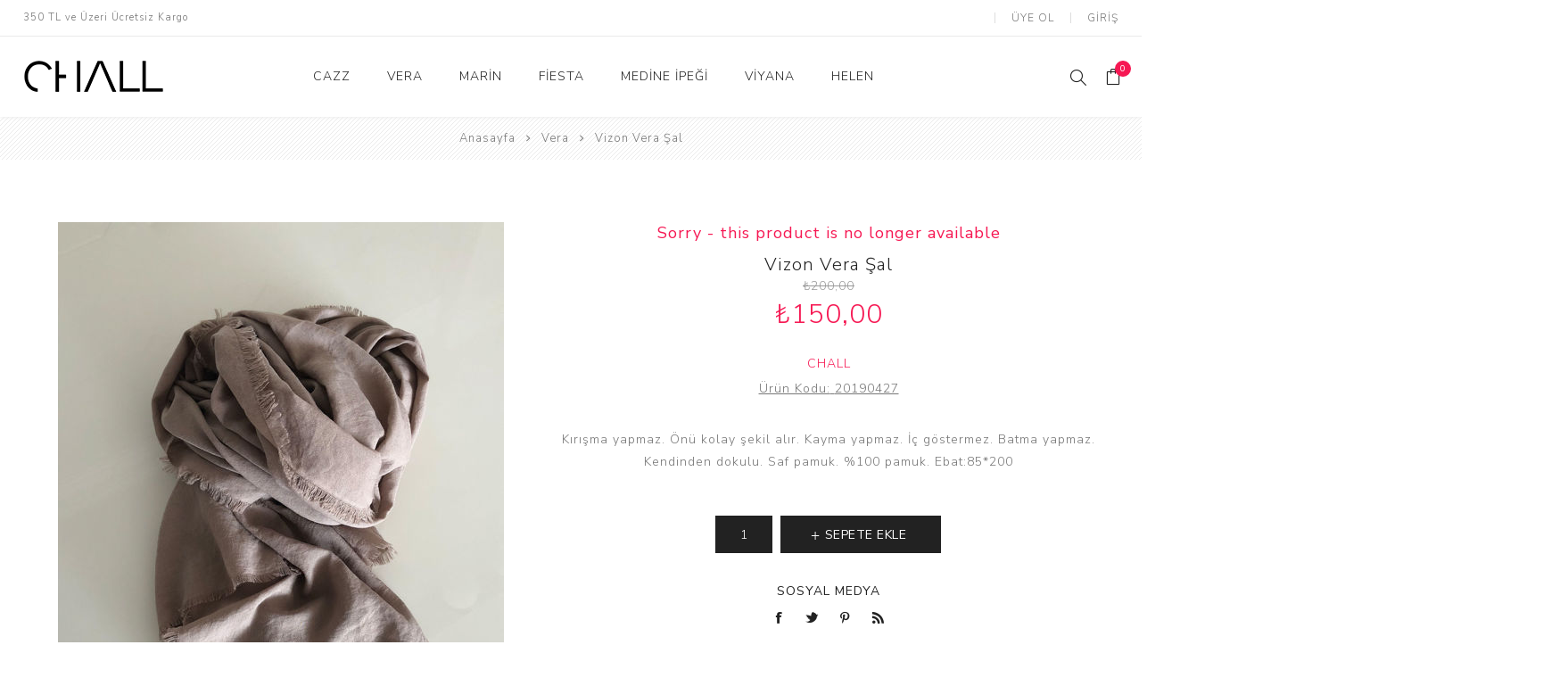

--- FILE ---
content_type: text/html; charset=utf-8
request_url: https://www.challstore.com/vizon-vera-%C5%9Fal
body_size: 14229
content:
<!DOCTYPE html>
<html lang="tr"  class="html-product-details-page">
<head>
    <title>Vizon Vera &#x15E;al - Chall Store</title>
    <meta http-equiv="Content-type" content="text/html;charset=UTF-8" />
    <meta name="description" content="Vizon Vera &#x15E;al modeli ile hem rahat hem &#x15F;&#x131;k g&#xF6;r&#xFC;n&#xFC;n. &#x15E;al modellerimiz %100 pamuk kuma&#x15F;&#x131; ile hem terletmez hem kolayca &#x15F;ekil al&#x131;r." />
    <meta name="keywords" content="" />
    <meta name="generator" content="nopCommerce" />
    <meta name="viewport" content="width=device-width, initial-scale=1.0, user-scalable=0, minimum-scale=1.0, maximum-scale=1.0" />
    <link href="https://fonts.googleapis.com/css?family=Nunito+Sans:300,400,800&amp;subset=latin-ext&display=swap" rel="stylesheet">
    <!-- Yandex.Metrika counter -->
<script type="text/javascript" >
   (function(m,e,t,r,i,k,a){m[i]=m[i]||function(){(m[i].a=m[i].a||[]).push(arguments)};
   m[i].l=1*new Date();k=e.createElement(t),a=e.getElementsByTagName(t)[0],k.async=1,k.src=r,a.parentNode.insertBefore(k,a)})
   (window, document, "script", "https://mc.yandex.ru/metrika/tag.js", "ym");

   ym(56001511, "init", {
        clickmap:true,
        trackLinks:true,
        accurateTrackBounce:true,
        webvisor:true
   });
</script>
<noscript><div><img src="https://mc.yandex.ru/watch/56001511" style="position:absolute; left:-9999px;" alt="" /></div></noscript>
<!-- /Yandex.Metrika counter -->

<meta name="google-site-verification" content="KJwDu7og0laC9RybwqVtuHYm82WBi78ow1Ib4Od9MoI" />
<meta property="og:type" content="product" />
<meta property="og:title" content="Vizon Vera &#x15E;al" />
<meta property="og:description" content="Vizon Vera &#x15E;al modeli ile hem rahat hem &#x15F;&#x131;k g&#xF6;r&#xFC;n&#xFC;n. &#x15E;al modellerimiz %100 pamuk kuma&#x15F;&#x131; ile hem terletmez hem kolayca &#x15F;ekil al&#x131;r." />
<meta property="og:image" content="https://www.challstore.com/images/thumbs/0000381_vizon-vera-sal_750.jpeg" />
<meta property="og:image:url" content="https://www.challstore.com/images/thumbs/0000381_vizon-vera-sal_750.jpeg" />
<meta property="og:url" content="https://www.challstore.com/vizon-vera-%C5%9Fal" />
<meta property="og:site_name" content="Chall Store" />
<meta property="twitter:card" content="summary" />
<meta property="twitter:site" content="Chall Store" />
<meta property="twitter:title" content="Vizon Vera &#x15E;al" />
<meta property="twitter:description" content="Vizon Vera &#x15E;al modeli ile hem rahat hem &#x15F;&#x131;k g&#xF6;r&#xFC;n&#xFC;n. &#x15E;al modellerimiz %100 pamuk kuma&#x15F;&#x131; ile hem terletmez hem kolayca &#x15F;ekil al&#x131;r." />
<meta property="twitter:image" content="https://www.challstore.com/images/thumbs/0000381_vizon-vera-sal_750.jpeg" />
<meta property="twitter:url" content="https://www.challstore.com/vizon-vera-%C5%9Fal" />

    

    <!-- Global site tag (gtag.js) - Google Analytics -->
<script async src="https://www.googletagmanager.com/gtag/js?id=UA-145874086-1"></script>
<script>
  window.dataLayer = window.dataLayer || [];
  function gtag(){dataLayer.push(arguments);}
  gtag('js', new Date());

  gtag('config', 'UA-145874086-1');
</script>
<!--Start of Tawk.to Script-->
<script type="text/javascript">
var Tawk_API=Tawk_API||{}, Tawk_LoadStart=new Date();
(function(){
var s1=document.createElement("script"),s0=document.getElementsByTagName("script")[0];
s1.async=true;
s1.src='https://embed.tawk.to/5d580f3577aa790be32f5eb4/default';
s1.charset='UTF-8';
s1.setAttribute('crossorigin','*');
s0.parentNode.insertBefore(s1,s0);
})();
</script>
<!--End of Tawk.to Script-->

<!-- Facebook Pixel Code -->
<script>
  !function(f,b,e,v,n,t,s)
  {if(f.fbq)return;n=f.fbq=function(){n.callMethod?
  n.callMethod.apply(n,arguments):n.queue.push(arguments)};
  if(!f._fbq)f._fbq=n;n.push=n;n.loaded=!0;n.version='2.0';
  n.queue=[];t=b.createElement(e);t.async=!0;
  t.src=v;s=b.getElementsByTagName(e)[0];
  s.parentNode.insertBefore(t,s)}(window, document,'script',
  'https://connect.facebook.net/en_US/fbevents.js');
  fbq('init', '663939837764886');
  fbq('track', 'PageView');
</script>
<noscript><img height="1" width="1" style="display:none"
  src="https://www.facebook.com/tr?id=663939837764886&ev=PageView&noscript=1"
/></noscript>
<!-- End Facebook Pixel Code -->

<!-- Facebook Pixel Code -->
<script>
  !function(f,b,e,v,n,t,s)
  {if(f.fbq)return;n=f.fbq=function(){n.callMethod?
  n.callMethod.apply(n,arguments):n.queue.push(arguments)};
  if(!f._fbq)f._fbq=n;n.push=n;n.loaded=!0;n.version='2.0';
  n.queue=[];t=b.createElement(e);t.async=!0;
  t.src=v;s=b.getElementsByTagName(e)[0];
  s.parentNode.insertBefore(t,s)}(window, document,'script',
  'https://connect.facebook.net/en_US/fbevents.js');
  fbq('init', '760944781019206');
  fbq('track', 'PageView');
</script>
<noscript><img height="1" width="1" style="display:none"
  src="https://www.facebook.com/tr?id=760944781019206&ev=PageView&noscript=1"
/></noscript>
<!-- End Facebook Pixel Code -->

    


    <link href="/bundles/fryfsmwtkg8pqaf-p6qpv1i5camrt5skcp2lu6s54vk.min.css" rel="stylesheet" type="text/css" />

    
    
    
    
    <link rel="apple-touch-icon" sizes="180x180" href="/icons/icons_0/apple-touch-icon.png"><link rel="icon" type="image/png" sizes="32x32" href="/icons/icons_0/favicon-32x32.png"><link rel="icon" type="image/png" sizes="192x192" href="/icons/icons_0/android-chrome-192x192.png"><link rel="icon" type="image/png" sizes="16x16" href="/icons/icons_0/favicon-16x16.png"><link rel="manifest" href="/icons/icons_0/site.webmanifest"><link rel="mask-icon" href="/icons/icons_0/safari-pinned-tab.svg" color="#5bbad5"><link rel="shortcut icon" href="/icons/icons_0/favicon.ico"><meta name="msapplication-TileColor" content="#2d89ef"><meta name="msapplication-TileImage" content="/icons/icons_0/mstile-144x144.png"><meta name="msapplication-config" content="/icons/icons_0/browserconfig.xml"><meta name="theme-color" content="#ffffff">
    
    <!--Powered by nopCommerce - https://www.nopCommerce.com-->
</head>
<body class="product-details-page-body ">
    



<div class="ajax-loading-block-window" style="display: none">
</div>
<div id="dialog-notifications-success" title="Bildirim" style="display:none;">
</div>
<div id="dialog-notifications-error" title="Hata" style="display:none;">
</div>
<div id="dialog-notifications-warning" title="Uyarı" style="display:none;">
</div>
<div id="bar-notification" class="bar-notification-container" data-close="Kapat">
</div>



<!--[if lte IE 8]>
    <div style="clear:both;height:59px;text-align:center;position:relative;">
        <a href="http://www.microsoft.com/windows/internet-explorer/default.aspx" target="_blank">
            <img src="/Themes/Avenue/Content/img/ie_warning.jpg" height="42" width="820" alt="You are using an outdated browser. For a faster, safer browsing experience, upgrade for free today." />
        </a>
    </div>
<![endif]-->


<div class="master-wrapper-page   standard-gallery">
    
    <div class="overlayOffCanvas"></div>
    <div class="header-wrapper">
        


<div class="header">
    
    
    <div class="header-upper">
        <div class="header-text">
            <span>350 TL ve Üzeri Ücretsiz Kargo</span>
        </div>
        <div class="profile-links responsive-nav-content">
            <div class="responsive-nav-head">
                <span class="text">Profile</span>
                <span class="button close-links"></span>
            </div>
            <div class="responsive-nav-body">
                
                
<div class="header-links">
    <ul>
        
            <li><a href="/register?returnUrl=%2Fvizon-vera-%25C5%259Fal" class="ico-register">Üye Ol</a></li>
            <li><a href="/login?returnUrl=%2Fvizon-vera-%25C5%259Fal" class="ico-login">Giriş</a></li>
                                    <li id="topcartlink">
                <a href="/cart" class="ico-cart">
                    <span class="cart-label">Alışveriş sepeti</span>
                    <span class="cart-qty counter">0</span>
                </a>
            </li>
        
    </ul>
</div>

                <div class="header-selects">
                    
                    
                    
                    
                </div>
            </div>
        </div>
    </div>
    <div class="header-lower">
        <div class="header-lower-inner">
            <div class="header-logo-wrapper table-cell">
                <div class="nav-button menu-button">
                    <span class="trigger" title="Menu"></span>
                </div>
                <div class="header-logo">
                    



<a href="/" class="logo">


<img alt="Chall Store" src="https://www.challstore.com/images/thumbs/0000188_chall-logo.png" /></a>
                </div>
            </div>
            <div class="header-menu table-cell responsive-nav-content">
                <div class="responsive-nav-head">
                    <span class="text">Menu</span>
                    <span class="button close-menu"></span>
                </div>
                
<input type="hidden" value="false" id="isRtlEnabled" />

<ul class="top-menu">
    
        

    <li>
            <a href="/cazz">Cazz <span class="number">(28)</span></a>
    </li>


    <li>
            <a href="/vera">Vera <span class="number">(18)</span></a>
    </li>


    <li>
            <a href="/marin">Marin <span class="number">(10)</span></a>
    </li>


    <li>
            <a href="/fiesta">Fiesta <span class="number">(5)</span></a>
    </li>


    <li>
            <a href="/medine-ipegi">Medine &#x130;pe&#x11F;i <span class="number">(8)</span></a>
    </li>


    <li>
            <a href="/viyana">Viyana <span class="number">(3)</span></a>
    </li>


    <li>
            <a href="/helen">Helen <span class="number">(3)</span></a>
    </li>
                                
</ul>            </div>
            <div class="responsive-nav-wrapper table-cell">
                <div class="nav-button search-button">
                    <span class="trigger" title="Arama"></span>
                </div>
                <div class="nav-button personal-button">
                    <span class="trigger" title="Profile"></span>
                </div>
                                    <div class="nav-button cart-button">
                        <a class="trigger" title="Alışveriş sepeti" href="/cart"><span class="counter cart-qty">0</span></a>
                    </div>
            </div>
        </div>
    </div>
    <div class="search-box store-search-box responsive-nav-content">
        <div class="responsive-nav-head">
    <span class="text">Arama</span>
    <span class="button close-search"></span>
</div>
<div class="responsive-nav-body">
    <form method="get" class="search-form" id="small-search-box-form" action="/search">
        <input type="text" class="search-box-text" id="small-searchterms" autocomplete="off" name="q" placeholder="Dilediğiniz ürünü arayın…" aria-label="Mağaza ara" />
        
        <button type="submit" class="button-1 search-box-button" value="Ara">Ara</button>
            
                    
        
    </form>
</div>
    </div>
    <div class="flyout-cart responsive-nav-content">
        <div class="responsive-nav-head">
            <span class="text">Alışveriş sepeti</span>
            <span class="button close-cart"></span>
        </div>
        <div class="responsive-nav-body">
            <div id="flyout-cart" data-removeItemFromCartUrl="/AvenueTheme/RemoveItemFromCart" data-flyoutCartUrl="/AvenueTheme/FlyoutShoppingCart">
    <div class="mini-shopping-cart">
        <div class="count">
Alışveriş sepetinizde ürün yok.        </div>
    </div>
</div>
        </div>
    </div>
    
</div>
    </div>
        
        
        <div class="breadcrumb">
            <ul itemscope itemtype="http://schema.org/BreadcrumbList">
                
                <li>
                    <span>
                        <a href="/">
                            <span>Anasayfa</span>
                        </a>
                    </span>
                    <span class="delimiter">/</span>
                </li>
                                    <li itemprop="itemListElement" itemscope itemtype="http://schema.org/ListItem">
                        <a href="/vera" itemprop="item">
                            <span itemprop="name">Vera</span>
                        </a>
                        <span class="delimiter">/</span>
                        <meta itemprop="position" content="1" />
                    </li>
                
                <li itemprop="itemListElement" itemscope itemtype="http://schema.org/ListItem">
                    <strong class="current-item" itemprop="name">Vizon Vera &#x15E;al</strong>
                    <span itemprop="item" itemscope itemtype="http://schema.org/Thing" 
                          id="/vizon-vera-%C5%9Fal">
                    </span>
                    <meta itemprop="position" content="2" />
                    
                </li>
            </ul>
    </div>


        <div class="master-wrapper-content">
        




<div class="ajaxCartInfo" data-getAjaxCartButtonUrl="/NopAjaxCart/GetAjaxCartButtonsAjax"
     data-productPageAddToCartButtonSelector=".add-to-cart-button"
     data-productBoxAddToCartButtonSelector=".product-box-add-to-cart-button"
     data-productBoxProductItemElementSelector=".product-item"
     data-enableOnProductPage="True"
     data-enableOnCatalogPages="True"
     data-miniShoppingCartQuatityFormattingResource="{0}"
     data-miniWishlistQuatityFormattingResource="({0})"
     data-addToWishlistButtonSelector=".add-to-wishlist-button">
</div>

<input id="addProductVariantToCartUrl" name="addProductVariantToCartUrl" type="hidden" value="/AddProductFromProductDetailsPageToCartAjax" />
<input id="addProductToCartUrl" name="addProductToCartUrl" type="hidden" value="/AddProductToCartAjax" />
<input id="miniShoppingCartUrl" name="miniShoppingCartUrl" type="hidden" value="/MiniShoppingCart" />
<input id="flyoutShoppingCartUrl" name="flyoutShoppingCartUrl" type="hidden" value="/NopAjaxCartFlyoutShoppingCart" />
<input id="checkProductAttributesUrl" name="checkProductAttributesUrl" type="hidden" value="/CheckIfProductOrItsAssociatedProductsHasAttributes" />
<input id="getMiniProductDetailsViewUrl" name="getMiniProductDetailsViewUrl" type="hidden" value="/GetMiniProductDetailsView" />
<input id="flyoutShoppingCartPanelSelector" name="flyoutShoppingCartPanelSelector" type="hidden" value="#flyout-cart" />
<input id="shoppingCartMenuLinkSelector" name="shoppingCartMenuLinkSelector" type="hidden" value=".cart-qty" />
<input id="wishlistMenuLinkSelector" name="wishlistMenuLinkSelector" type="hidden" value="span.wishlist-qty" />





<div class="quickViewData" data-productselector=".product-item"
     data-productselectorchild=".buttons .wrap"
     data-retrievequickviewurl="/quickviewdata"
     data-quickviewbuttontext="İncele"
     data-quickviewbuttontitle="Quick View"
     data-isquickviewpopupdraggable="True"
     data-enablequickviewpopupoverlay="True"
     data-accordionpanelsheightstyle="content"
     data-getquickviewbuttonroute="/getquickviewbutton">
</div>
        <div class="master-column-wrapper">
            <div class="center-1">
    
    

<!--product breadcrumb-->

<div class="page product-details-page">
    <div class="page-body">
        
        <form method="post" id="product-details-form" action="/vizon-vera-%C5%9Fal">
            <div itemscope itemtype="http://schema.org/Product" data-productid="157">
                <div class="product-essential">
                    
                    



    <input type="hidden" class="cloudZoomAdjustPictureOnProductAttributeValueChange"
           data-productid="157"
           data-isintegratedbywidget="true" />
        <input type="hidden" class="cloudZoomEnableClickToZoom" />
    <div class="gallery sevenspikes-cloudzoom-gallery">
        
        <div class="picture-wrapper">
            <div class="picture" id="sevenspikes-cloud-zoom" data-zoomwindowelementid=""
                 data-selectoroftheparentelementofthecloudzoomwindow=""
                 data-defaultimagecontainerselector=".product-essential .gallery"
                 data-zoom-window-width="500"
                 data-zoom-window-height="500">
                <a href="https://www.challstore.com/images/thumbs/0000381_vizon-vera-sal.jpeg" data-full-image-url="https://www.challstore.com/images/thumbs/0000381_vizon-vera-sal.jpeg" class="picture-link" id="zoom1">
                    <img src="https://www.challstore.com/images/thumbs/0000381_vizon-vera-sal_750.jpeg" alt="vizon vera &#x15F;al" class="cloudzoom" id="cloudZoomImage"
                         itemprop="image" data-cloudzoom="appendSelector: &#x27;.picture-wrapper&#x27;, zoomPosition: &#x27;inside&#x27;, zoomOffsetX: 0, captionPosition: &#x27;bottom&#x27;, tintOpacity: 0, zoomWidth: 500, zoomHeight: 500, easing: 3, touchStartDelay: true, zoomFlyOut: false, disableZoom: &#x27;auto&#x27;"
                          />
                </a>
            </div>
        </div>
        
    </div>
                    <div class="overview ">
                        <div class="product-name">
                                <div class="discontinued-product">
        <h4>Sorry - this product is no longer available</h4>
    </div>

                            <h1 itemprop="name">
                                <span>Vizon Vera &#x15E;al</span>
                                


                            </h1>
                            
                            <!--price-->
    <div class="prices" itemprop="offers" itemscope itemtype="http://schema.org/Offer">
                <div class="old-product-price">
                    <label>Eski fiyat:</label>
                    <span>&#x20BA;200,00</span>
                </div>
            <div class="product-price">
                    <label>Fiyat:</label>
<span  itemprop="price" content="150.00" class="price-value-157" >
                    ₺150,00
                </span>
            </div>
                <meta itemprop="priceCurrency" content="TL"/>
    </div>
                        </div>
                        
                        <!--manufacturers-->
                            <div class="manufacturers">
            <span class="label">Üretici:</span>
        <span class="value">
                <a href="/chall">Chall</a>
        </span>
    </div>

                        <!--SKU, MAN, GTIN, vendor-->
                        	<div class="additional-details">
	        <div class="sku" >
	            <span class="label">Ürün Kodu:</span>
	            <span class="value" itemprop="sku" id="sku-157">20190427</span>
	        </div>
	    	    	    	</div>

                            <div class="short-description">
                                Kırışma yapmaz.
Önü kolay şekil alır.
Kayma yapmaz.
İç göstermez.
Batma yapmaz.
Kendinden dokulu.
Saf pamuk.
%100 pamuk.
Ebat:85*200
                            </div>
                        <!--delivery-->
                        
                        <!--sample download-->
                        
                        <!--attributes-->
                        <!--gift card-->
                        <!--rental info-->
                        <!--price breaks-->
                        
                        <div class="cart-buttons-wrapper">
                            <!--add to cart-->
    <div class="add-to-cart">
            <div class="add-to-cart-panel">
                    <input class="qty-input" type="text" data-val="true" data-val-required="The Adet field is required." id="addtocart_157_EnteredQuantity" name="addtocart_157.EnteredQuantity" value="1" />
                    
                                    <button type="button" id="add-to-cart-button-157" class="button-1 add-to-cart-button" value="Sepete Ekle" data-productid="157" onclick="AjaxCart.addproducttocart_details('/addproducttocart/details/157/1', '#product-details-form');return false;"><span>Sepete Ekle</span></button>
            </div>
        
    </div>
                            <!--wishlist, compare, email a friend-->
                            <div class="overview-buttons">
                                
                                
                                    <div class="email-a-friend">
        <input type="button" value="Arkadaşına Mail yolla." class="button-2 email-a-friend-button" onclick="setLocation('/productemailafriend/157')" />
    </div>

                                
                            </div>
                        </div>
                        <!--availability-->
                        
                        



<div class="product-share">
    <label>Sosyal Medya</label>
    <ul class=".product-share-list">

        <li class="share-item facebook">
            <a class="share-link" href="javascript:openShareWindow('http://www.facebook.com/sharer.php?u=https://www.challstore.com/vizon-vera-&#x15F;al')"></a>
        </li>

        <li class="share-item twitter">
            <a class="share-link " href="javascript:openShareWindow('http://twitter.com/share?url=https://www.challstore.com/vizon-vera-&#x15F;al')"></a>
        </li>

        <li class="share-item pinterest">
            <a class="share-link" href="javascript:void((function(){var%20e=document.createElement('script');e.setAttribute('type','text/javascript');e.setAttribute('charset','UTF-8');e.setAttribute('src','http://assets.pinterest.com/js/pinmarklet.js?r='+Math.random()*99999999);document.body.appendChild(e)})());"></a>
        </li>

        <li class="share-item rss">
            <a class="share-link" href="#"></a>
        </li>

    </ul>

    
</div>

                        
                    </div>
					
                </div>
                
                <div class="product-collateral">
                    
                    
                </div>
                    <div class="also-purchased-products-grid product-grid">
        <div class="title">
            <strong>Bu öğeyi alan müşteriler aynı zamanda bunları satın aldı</strong>
        </div>
        <div class="item-grid">
                <div class="item-box">



<div class="product-item" data-productid="77">
    <div class="picture">
        <a href="/kahve-vera-%C5%9Fal" title="Kahve Vera &#x15E;al - &#xDC;r&#xFC;n bilgileri i&#xE7;in t&#x131;klay&#x131;n">


    <img src="[data-uri]"
         data-lazyloadsrc="https://www.challstore.com/images/thumbs/0000235_kahve-vera-sal_400.jpeg" alt="Kahve Vera &#x15E;al" title="Kahve Vera &#x15E;al - &#xDC;r&#xFC;n bilgileri i&#xE7;in t&#x131;klay&#x131;n" class="picture-img"/>
        </a>
    </div>
    <div class="details">
        <h2 class="product-title">
            <a href="/kahve-vera-%C5%9Fal">Kahve Vera &#x15E;al</a>
        </h2>
                <div class="description">
            <p>Kırışma yapmaz.
Önü kolay şekil alır.
Kayma yapmaz.
İç göstermez.
Batma yapmaz.
Kendinden dokulu.
Saf pamuk.
%100 pamuk.
Ebat:85*200</p>
        </div>
        
        <div class="prices">
                <span class="price old-price">&#x20BA;200,00</span>
            <span class="price actual-price">&#x20BA;150,00</span>
                    </div>
        
    </div>
    <div class="buttons">
        <a class="dummy-link" href="/kahve-vera-%C5%9Fal" title="Kahve Vera &#x15E;al - &#xDC;r&#xFC;n bilgileri i&#xE7;in t&#x131;klay&#x131;n"></a> 
        <div class="wrap">
                                        <button type="button" value="Sepete Ekle" title="Sepete Ekle" class="button-2 product-box-add-to-cart-button" onclick="AjaxCart.addproducttocart_catalog('/addproducttocart/catalog/77/1/1');return false;">Sepete Ekle</button>
        </div>
    </div>
    
</div>
</div>
                <div class="item-box">



<div class="product-item" data-productid="80">
    <div class="picture">
        <a href="/siyah-vera-%C5%9Fal" title="Siyah Vera &#x15E;al - &#xDC;r&#xFC;n bilgileri i&#xE7;in t&#x131;klay&#x131;n">


    <img src="[data-uri]"
         data-lazyloadsrc="https://www.challstore.com/images/thumbs/0000238_siyah-vera-sal_400.jpeg" alt="Siyah Vera &#x15E;al" title="Siyah Vera &#x15E;al - &#xDC;r&#xFC;n bilgileri i&#xE7;in t&#x131;klay&#x131;n" class="picture-img"/>
        </a>
    </div>
    <div class="details">
        <h2 class="product-title">
            <a href="/siyah-vera-%C5%9Fal">Siyah Vera &#x15E;al</a>
        </h2>
                <div class="description">
            <p>Kırışma yapmaz.
Önü kolay şekil alır.
Kayma yapmaz.
İç göstermez.
Batma yapmaz.
Kendinden dokulu.
Saf pamuk.
%100 pamuk.
Ebat:85*200</p>
        </div>
        
        <div class="prices">
                <span class="price old-price">&#x20BA;200,00</span>
            <span class="price actual-price">&#x20BA;150,00</span>
                    </div>
        
    </div>
    <div class="buttons">
        <a class="dummy-link" href="/siyah-vera-%C5%9Fal" title="Siyah Vera &#x15E;al - &#xDC;r&#xFC;n bilgileri i&#xE7;in t&#x131;klay&#x131;n"></a> 
        <div class="wrap">
                                        <button type="button" value="Sepete Ekle" title="Sepete Ekle" class="button-2 product-box-add-to-cart-button" onclick="AjaxCart.addproducttocart_catalog('/addproducttocart/catalog/80/1/1');return false;">Sepete Ekle</button>
        </div>
    </div>
    
</div>
</div>
                <div class="item-box">



<div class="product-item" data-productid="81">
    <div class="picture">
        <a href="/soft-f%C3%BCme-vera-%C5%9Fal" title="Soft F&#xFC;me Vera &#x15E;al - &#xDC;r&#xFC;n bilgileri i&#xE7;in t&#x131;klay&#x131;n">


    <img src="[data-uri]"
         data-lazyloadsrc="https://www.challstore.com/images/thumbs/0000239_soft-fume-vera-sal_400.jpeg" alt="Soft F&#xFC;me Vera &#x15E;al" title="Soft F&#xFC;me Vera &#x15E;al - &#xDC;r&#xFC;n bilgileri i&#xE7;in t&#x131;klay&#x131;n" class="picture-img"/>
        </a>
    </div>
    <div class="details">
        <h2 class="product-title">
            <a href="/soft-f%C3%BCme-vera-%C5%9Fal">Soft F&#xFC;me Vera &#x15E;al</a>
        </h2>
                <div class="description">
            <p>Kırışma yapmaz.
Önü kolay şekil alır.
Kayma yapmaz.
İç göstermez.
Batma yapmaz.
Kendinden dokulu.
Saf pamuk.
%100 pamuk.
Ebat:85*200</p>
        </div>
        
        <div class="prices">
                <span class="price old-price">&#x20BA;200,00</span>
            <span class="price actual-price">&#x20BA;150,00</span>
                    </div>
        
    </div>
    <div class="buttons">
        <a class="dummy-link" href="/soft-f%C3%BCme-vera-%C5%9Fal" title="Soft F&#xFC;me Vera &#x15E;al - &#xDC;r&#xFC;n bilgileri i&#xE7;in t&#x131;klay&#x131;n"></a> 
        <div class="wrap">
                                        <button type="button" value="Sepete Ekle" title="Sepete Ekle" class="button-2 product-box-add-to-cart-button" onclick="AjaxCart.addproducttocart_catalog('/addproducttocart/catalog/81/1/1');return false;">Sepete Ekle</button>
        </div>
    </div>
    
</div>
</div>
                <div class="item-box">



<div class="product-item" data-productid="139">
    <div class="picture">
        <a href="/yesil-vera-%C5%9Fal" title="Ye&#x15F;il Vera &#x15E;al - &#xDC;r&#xFC;n bilgileri i&#xE7;in t&#x131;klay&#x131;n">


    <img src="[data-uri]"
         data-lazyloadsrc="https://www.challstore.com/images/thumbs/0000387_yesil-vera-sal_400.jpeg" alt="ye&#x15F;il vera &#x15F;al" title="Ye&#x15F;il Vera &#x15E;al - &#xDC;r&#xFC;n bilgileri i&#xE7;in t&#x131;klay&#x131;n" class="picture-img"/>
        </a>
    </div>
    <div class="details">
        <h2 class="product-title">
            <a href="/yesil-vera-%C5%9Fal">Ye&#x15F;il Vera &#x15E;al</a>
        </h2>
                <div class="description">
            <p>Kırışma yapmaz.
Önü kolay şekil alır.
Kayma yapmaz.
İç göstermez.
Batma yapmaz.
Kendinden dokulu.
Saf pamuk.
%100 pamuk.
Ebat:85*200</p>
        </div>
        
        <div class="prices">
                <span class="price old-price">&#x20BA;200,00</span>
            <span class="price actual-price">&#x20BA;150,00</span>
                    </div>
        
    </div>
    <div class="buttons">
        <a class="dummy-link" href="/yesil-vera-%C5%9Fal" title="Ye&#x15F;il Vera &#x15E;al - &#xDC;r&#xFC;n bilgileri i&#xE7;in t&#x131;klay&#x131;n"></a> 
        <div class="wrap">
                                        <button type="button" value="Sepete Ekle" title="Sepete Ekle" class="button-2 product-box-add-to-cart-button" onclick="AjaxCart.addproducttocart_catalog('/addproducttocart/catalog/139/1/1');return false;">Sepete Ekle</button>
        </div>
    </div>
    
</div>
</div>
                <div class="item-box">



<div class="product-item" data-productid="159">
    <div class="picture">
        <a href="/lacivert-vera-%C5%9Fal-2" title="Lacivert Vera &#x15E;al - &#xDC;r&#xFC;n bilgileri i&#xE7;in t&#x131;klay&#x131;n">


    <img src="[data-uri]"
         data-lazyloadsrc="https://www.challstore.com/images/thumbs/0000386_lacivert-vera-sal_400.jpeg" alt="lacivert vera &#x15F;al" title="Lacivert Vera &#x15E;al - &#xDC;r&#xFC;n bilgileri i&#xE7;in t&#x131;klay&#x131;n" class="picture-img"/>
        </a>
    </div>
    <div class="details">
        <h2 class="product-title">
            <a href="/lacivert-vera-%C5%9Fal-2">Lacivert Vera &#x15E;al</a>
        </h2>
                <div class="description">
            <p>Kırışma yapmaz.
Önü kolay şekil alır.
Kayma yapmaz.
İç göstermez.
Batma yapmaz.
Kendinden dokulu.
Saf pamuk.
%100 pamuk.
Ebat:85*200</p>
        </div>
        
        <div class="prices">
                <span class="price old-price">&#x20BA;200,00</span>
            <span class="price actual-price">&#x20BA;150,00</span>
                    </div>
        
    </div>
    <div class="buttons">
        <a class="dummy-link" href="/lacivert-vera-%C5%9Fal-2" title="Lacivert Vera &#x15E;al - &#xDC;r&#xFC;n bilgileri i&#xE7;in t&#x131;klay&#x131;n"></a> 
        <div class="wrap">
                                        <button type="button" value="Sepete Ekle" title="Sepete Ekle" class="button-2 product-box-add-to-cart-button" onclick="AjaxCart.addproducttocart_catalog('/addproducttocart/catalog/159/1/1');return false;">Sepete Ekle</button>
        </div>
    </div>
    
</div>
</div>
        </div>
    </div>

                    <div class="related-products-grid product-grid">
        <div class="title">
            <strong>İlgili ürünler</strong>
        </div>
        <div class="item-grid">
                <div class="item-box">



<div class="product-item" data-productid="77">
    <div class="picture">
        <a href="/kahve-vera-%C5%9Fal" title="Kahve Vera &#x15E;al - &#xDC;r&#xFC;n bilgileri i&#xE7;in t&#x131;klay&#x131;n">


    <img src="[data-uri]"
         data-lazyloadsrc="https://www.challstore.com/images/thumbs/0000235_kahve-vera-sal_400.jpeg" alt="Kahve Vera &#x15E;al" title="Kahve Vera &#x15E;al - &#xDC;r&#xFC;n bilgileri i&#xE7;in t&#x131;klay&#x131;n" class="picture-img"/>
        </a>
    </div>
    <div class="details">
        <h2 class="product-title">
            <a href="/kahve-vera-%C5%9Fal">Kahve Vera &#x15E;al</a>
        </h2>
                <div class="description">
            <p>Kırışma yapmaz.
Önü kolay şekil alır.
Kayma yapmaz.
İç göstermez.
Batma yapmaz.
Kendinden dokulu.
Saf pamuk.
%100 pamuk.
Ebat:85*200</p>
        </div>
        
        <div class="prices">
                <span class="price old-price">&#x20BA;200,00</span>
            <span class="price actual-price">&#x20BA;150,00</span>
                    </div>
        
    </div>
    <div class="buttons">
        <a class="dummy-link" href="/kahve-vera-%C5%9Fal" title="Kahve Vera &#x15E;al - &#xDC;r&#xFC;n bilgileri i&#xE7;in t&#x131;klay&#x131;n"></a> 
        <div class="wrap">
                                        <button type="button" value="Sepete Ekle" title="Sepete Ekle" class="button-2 product-box-add-to-cart-button" onclick="AjaxCart.addproducttocart_catalog('/addproducttocart/catalog/77/1/1');return false;">Sepete Ekle</button>
        </div>
    </div>
    
</div>
</div>
                <div class="item-box">



<div class="product-item" data-productid="78">
    <div class="picture">
        <a href="/kiremit-vera-%C5%9Fal" title="Kiremit Vera &#x15E;al - &#xDC;r&#xFC;n bilgileri i&#xE7;in t&#x131;klay&#x131;n">


    <img src="[data-uri]"
         data-lazyloadsrc="https://www.challstore.com/images/thumbs/0000236_kiremit-vera-sal_400.jpeg" alt="Kiremit Vera &#x15E;al" title="Kiremit Vera &#x15E;al - &#xDC;r&#xFC;n bilgileri i&#xE7;in t&#x131;klay&#x131;n" class="picture-img"/>
        </a>
    </div>
    <div class="details">
        <h2 class="product-title">
            <a href="/kiremit-vera-%C5%9Fal">Kiremit Vera &#x15E;al</a>
        </h2>
                <div class="description">
            <p>Kırışma yapmaz.
Önü kolay şekil alır.
Kayma yapmaz.
İç göstermez.
Batma yapmaz.
Kendinden dokulu.
Saf pamuk.
%100 pamuk.
Ebat:85*200</p>
        </div>
        
        <div class="prices">
                <span class="price old-price">&#x20BA;200,00</span>
            <span class="price actual-price">&#x20BA;150,00</span>
                    </div>
        
    </div>
    <div class="buttons">
        <a class="dummy-link" href="/kiremit-vera-%C5%9Fal" title="Kiremit Vera &#x15E;al - &#xDC;r&#xFC;n bilgileri i&#xE7;in t&#x131;klay&#x131;n"></a> 
        <div class="wrap">
                                        <button type="button" value="Sepete Ekle" title="Sepete Ekle" class="button-2 product-box-add-to-cart-button" onclick="AjaxCart.addproducttocart_catalog('/addproducttocart/catalog/78/1/1');return false;">Sepete Ekle</button>
        </div>
    </div>
    
</div>
</div>
                <div class="item-box">



<div class="product-item" data-productid="80">
    <div class="picture">
        <a href="/siyah-vera-%C5%9Fal" title="Siyah Vera &#x15E;al - &#xDC;r&#xFC;n bilgileri i&#xE7;in t&#x131;klay&#x131;n">


    <img src="[data-uri]"
         data-lazyloadsrc="https://www.challstore.com/images/thumbs/0000238_siyah-vera-sal_400.jpeg" alt="Siyah Vera &#x15E;al" title="Siyah Vera &#x15E;al - &#xDC;r&#xFC;n bilgileri i&#xE7;in t&#x131;klay&#x131;n" class="picture-img"/>
        </a>
    </div>
    <div class="details">
        <h2 class="product-title">
            <a href="/siyah-vera-%C5%9Fal">Siyah Vera &#x15E;al</a>
        </h2>
                <div class="description">
            <p>Kırışma yapmaz.
Önü kolay şekil alır.
Kayma yapmaz.
İç göstermez.
Batma yapmaz.
Kendinden dokulu.
Saf pamuk.
%100 pamuk.
Ebat:85*200</p>
        </div>
        
        <div class="prices">
                <span class="price old-price">&#x20BA;200,00</span>
            <span class="price actual-price">&#x20BA;150,00</span>
                    </div>
        
    </div>
    <div class="buttons">
        <a class="dummy-link" href="/siyah-vera-%C5%9Fal" title="Siyah Vera &#x15E;al - &#xDC;r&#xFC;n bilgileri i&#xE7;in t&#x131;klay&#x131;n"></a> 
        <div class="wrap">
                                        <button type="button" value="Sepete Ekle" title="Sepete Ekle" class="button-2 product-box-add-to-cart-button" onclick="AjaxCart.addproducttocart_catalog('/addproducttocart/catalog/80/1/1');return false;">Sepete Ekle</button>
        </div>
    </div>
    
</div>
</div>
                <div class="item-box">



<div class="product-item" data-productid="81">
    <div class="picture">
        <a href="/soft-f%C3%BCme-vera-%C5%9Fal" title="Soft F&#xFC;me Vera &#x15E;al - &#xDC;r&#xFC;n bilgileri i&#xE7;in t&#x131;klay&#x131;n">


    <img src="[data-uri]"
         data-lazyloadsrc="https://www.challstore.com/images/thumbs/0000239_soft-fume-vera-sal_400.jpeg" alt="Soft F&#xFC;me Vera &#x15E;al" title="Soft F&#xFC;me Vera &#x15E;al - &#xDC;r&#xFC;n bilgileri i&#xE7;in t&#x131;klay&#x131;n" class="picture-img"/>
        </a>
    </div>
    <div class="details">
        <h2 class="product-title">
            <a href="/soft-f%C3%BCme-vera-%C5%9Fal">Soft F&#xFC;me Vera &#x15E;al</a>
        </h2>
                <div class="description">
            <p>Kırışma yapmaz.
Önü kolay şekil alır.
Kayma yapmaz.
İç göstermez.
Batma yapmaz.
Kendinden dokulu.
Saf pamuk.
%100 pamuk.
Ebat:85*200</p>
        </div>
        
        <div class="prices">
                <span class="price old-price">&#x20BA;200,00</span>
            <span class="price actual-price">&#x20BA;150,00</span>
                    </div>
        
    </div>
    <div class="buttons">
        <a class="dummy-link" href="/soft-f%C3%BCme-vera-%C5%9Fal" title="Soft F&#xFC;me Vera &#x15E;al - &#xDC;r&#xFC;n bilgileri i&#xE7;in t&#x131;klay&#x131;n"></a> 
        <div class="wrap">
                                        <button type="button" value="Sepete Ekle" title="Sepete Ekle" class="button-2 product-box-add-to-cart-button" onclick="AjaxCart.addproducttocart_catalog('/addproducttocart/catalog/81/1/1');return false;">Sepete Ekle</button>
        </div>
    </div>
    
</div>
</div>
        </div>
    </div>

            </div>
        <input name="__RequestVerificationToken" type="hidden" value="CfDJ8MxuZPhAVbRBnhnKs4ubREXrW1rX8Q_6FGZEJ3GbMvjL1W9ZI276NVcU8M58Ennyac2xUlSFejWhFbw69MssX9A-98DoEdM70I_BBQW0PFGdwRQk7KmgfTbC7qW_rBYLlquLZ1sFMsBuStJs3i-un4Q" /></form>
        
    </div>
</div>

    
</div>

        </div>
        
    </div>
    

<div class="footer">
    <div class="footer-upper">
        <div class="newsletter">
    <div class="newsletter-subscribe" id="newsletter-subscribe-block">
        <div class="title">
            E-Bültene kayıt ol
        </div>
        <div class="newsletter-email">
            <input id="newsletter-email" class="newsletter-subscribe-text" placeholder="E-posta adresinizi girin..." aria-label="E-Posta" type="email" name="NewsletterEmail" value="" />
            <input type="button" value="Abone ol" id="newsletter-subscribe-button" class="button-1 newsletter-subscribe-button" />
        </div>
        <div class="newsletter-validation">
            <span id="subscribe-loading-progress" style="display: none;" class="please-wait">Bekle...</span>
            <span class="field-validation-valid" data-valmsg-for="NewsletterEmail" data-valmsg-replace="true"></span>
        </div>
    </div>
    <div class="newsletter-result" id="newsletter-result-block"></div>
    
</div>
    </div>
    <div class="footer-middle">
        <div class="footer-text">
            <div class="footer-logo">
                    <img src="https://www.challstore.com/images/thumbs/0000189_chall-beyazlogo.png" alt="" title="" />
            </div>
            <p class="text">Adres : Şerifali Mah. Nurlu Sok. No:31 Ataşehir / İstanbul <br> Tel : 0216 606 40 54 <br> Whatsapp : 0544 675 40 04 <br> Whatsapp : 0553 310 13 76</p>
           
        </div>
        <div class="footer-block-wrapper">
            <div class="footer-block information">
                <div class="title">
                    <strong>Bilgi</strong>
                </div>
                <ul class="list">
                        <li><a href="/sitemap">Site haritası</a></li>
                                            <li><a href="/teslimat-ko%C5%9Fullar%C4%B1">Teslimat Ko&#x15F;ullar&#x131;</a></li>
                        <li><a href="/gizlilik-%C5%9Fartlar%C4%B1">Gizlilik &#x15E;artlar&#x131;</a></li>
                        <li><a href="/mesafeli-sat%C4%B1%C5%9F-s%C3%B6zle%C5%9Fmesi">Mesafeli Sat&#x131;&#x15F; S&#xF6;zle&#x15F;mesi</a></li>
                        <li><a href="/hakk%C4%B1m%C4%B1zda">Hakk&#x131;m&#x131;zda</a></li>
                                            <li><a href="/contactus">İletişim</a></li>
                </ul>
            </div>
            <div class="footer-block customer-service">
                <div class="title">
                    <strong>Müşteri Hizmetleri</strong>
                </div>
                <ul class="list">
                        <li><a href="/search">Arama</a> </li>
                                                                                                                                                <li><a href="/newproducts">Yeni Ürünler</a></li>
                                                        </ul>
            </div>
            <div class="footer-block my-account">
                <div class="title">
                    <strong>Hesabım</strong>
                </div>
                <ul class="list">
                        <li><a href="/customer/info">Hesabım</a></li>
                                            <li><a href="/order/history">Siparişler</a></li>
                                            <li><a href="/customer/addresses">Adres</a></li>
                                            <li><a href="/cart">Alışveriş sepeti</a></li>
                                                                            </ul>
            </div>
        </div>
    </div>
    <div class="footer-lower">
        <div class="footer-lower-block footer-social-buttons">
            



<ul>
        <li><a target="_blank" class="facebook" href="http://www.facebook.com/challstore" aria-label="Facebooktan Takip Edin"></a></li>
            <li><a target="_blank" class="twitter" href="https://twitter.com/challstore" aria-label="Twitterdan Takip Edin"></a></li>
                <li><a target="_blank" class="instagram" href="https://www.instagram.com/challstore" aria-label="Instagram"></a></li>
            <li><a target="_blank" class="youtube" href="http://www.youtube.com/user/challstore" aria-label="Instagramdan Takip Edin"></a></li>
        </ul>
        </div>
        <div class="footer-lower-block footer-site-info">
                <div class="info footer-powered-by">
                    Powered by <a href="https://www.nopcommerce.com/">Nopcommerce</a>
                   
                       
                </div>
                            <div class="info footer-designed-by">
                    Designed by <a href="https://www.wiwico.com/">Wiwico</a>
                </div>
            <div class="info footer-disclaimer">
                Chall Store  © 2026 All Rights Reserved.
            </div>
        </div>
        <div class="footer-lower-block footer-payment-methods">
            <ul>
                <li class="method1"></li>
                <li class="method2"></li>
            </ul>
        </div>
    </div>
    
    
</div>
</div>



    
    <script src="/bundles/rmj4caen6akpjfjq2jdpuztr0vsvsscnslbrjduypro.min.js"></script>

    <script>
                        //when a customer clicks 'Enter' button we submit the "add to cart" button (if visible)
                        $(document).ready(function() {
                            $("#addtocart_157_EnteredQuantity").on("keydown", function(event) {
                                if (event.keyCode == 13) {
                                    $("#add-to-cart-button-157").trigger("click");
                                    return false;
                                }
                            });
                        });
                    </script>
<script type="text/javascript">
        function openShareWindow(url) {
            var winWidth = 520;
            var winHeight = 400;
            var winTop = (screen.height / 2) - (winHeight / 2);
            var winLeft = (screen.width / 2) - (winWidth / 2);

            window.open(url, 'sharer', 'top=' + winTop + ',left=' + winLeft + ',toolbar=0,status=0,width=' + winWidth + ',height=' + winHeight);
        }
    </script>
<script>
        AjaxCart.init(false, '.cart-qty', '.wishlist-qty', '#flyout-cart');
    </script>
<script>
                $("#small-search-box-form").on("submit", function(event) {
                    if ($("#small-searchterms").val() == "") {
                        alert('L\u00FCtfen baz\u0131 arama anahtar kelime girin');
                        $("#small-searchterms").focus();
                        event.preventDefault();
                    }
                });
            </script>
<script>
                $(document).ready(function() {
                    var showLinkToResultSearch;
                    var searchText;
                    $('#small-searchterms').autocomplete({
                            delay: 500,
                            minLength: 3,
                            source: '/catalog/searchtermautocomplete',
                            appendTo: '.search-box',
                            select: function(event, ui) {
                                $("#small-searchterms").val(ui.item.label);
                                setLocation(ui.item.producturl);
                                return false;
                        },
                        //append link to the end of list
                        open: function(event, ui) {
                            //display link to search page
                            if (showLinkToResultSearch) {
                                searchText = document.getElementById("small-searchterms").value;
                                $(".ui-autocomplete").append("<li class=\"ui-menu-item\" role=\"presentation\"><a href=\"/search?q=" + searchText + "\">View all results...</a></li>");
                            }
                        }
                    })
                    .data("ui-autocomplete")._renderItem = function(ul, item) {
                        var t = item.label;
                        showLinkToResultSearch = item.showlinktoresultsearch;
                        //html encode
                        t = htmlEncode(t);
                        return $("<li></li>")
                            .data("item.autocomplete", item)
                            .append("<a><span class=\"ui-menu-item-text\">" + t + "</span></a>")
                            .appendTo(ul);
                    };
                });
            </script>
<script>
        function newsletter_subscribe(subscribe) {
            var subscribeProgress = $("#subscribe-loading-progress");
            subscribeProgress.show();
            var postData = {
                subscribe: subscribe,
                email: $("#newsletter-email").val()
            };
            $.ajax({
                cache: false,
                type: "POST",
                url: "/subscribenewsletter",
                data: postData,
                success: function (data, textStatus, jqXHR) {
                    $("#newsletter-result-block").html(data.Result);
                    if (data.Success) {
                        $('#newsletter-subscribe-block').hide();
                        $('#newsletter-result-block').show();
                    } else {
                        $('#newsletter-result-block').fadeIn("slow").delay(2000).fadeOut("slow");
                    }
                },
                error: function (jqXHR, textStatus, errorThrown) {
                    alert('Failed to subscribe.');
                },
                complete: function (jqXHR, textStatus) {
                    subscribeProgress.hide();
                }
            });
        }

        $(document).ready(function () {
            $('#newsletter-subscribe-button').on('click', function () {
newsletter_subscribe('true');            });
            $("#newsletter-email").on("keydown", function (event) {
                if (event.keyCode == 13) {
                    $("#newsletter-subscribe-button").trigger("click");
                    return false;
                }
            });
        });
    </script>

    <div class="scroll-back-button"></div>
</body>
</html>

--- FILE ---
content_type: text/html; charset=utf-8
request_url: https://www.challstore.com/NopAjaxCart/GetAjaxCartButtonsAjax
body_size: -271
content:


        <div class="ajax-cart-button-wrapper" data-productid="157" data-isproductpage="true">
                <button type="button" id="add-to-cart-button-157" value="Sepete Ekle" class="button-1 add-to-cart-button nopAjaxCartProductVariantAddToCartButton" data-productid="157"><span>Sepete Ekle</span></button>

        </div>
        <div class="ajax-cart-button-wrapper" data-productid="77" data-isproductpage="false">
                <button type="button" value="Sepete Ekle" title="Sepete Ekle" class="button-2 product-box-add-to-cart-button nopAjaxCartProductListAddToCartButton" data-productid="77">Sepete Ekle</button>

        </div>
        <div class="ajax-cart-button-wrapper" data-productid="80" data-isproductpage="false">
                <button type="button" value="Sepete Ekle" title="Sepete Ekle" class="button-2 product-box-add-to-cart-button nopAjaxCartProductListAddToCartButton" data-productid="80">Sepete Ekle</button>

        </div>
        <div class="ajax-cart-button-wrapper" data-productid="81" data-isproductpage="false">
                <button type="button" value="Sepete Ekle" title="Sepete Ekle" class="button-2 product-box-add-to-cart-button nopAjaxCartProductListAddToCartButton" data-productid="81">Sepete Ekle</button>

        </div>
        <div class="ajax-cart-button-wrapper" data-productid="139" data-isproductpage="false">
                <button type="button" value="Sepete Ekle" title="Sepete Ekle" class="button-2 product-box-add-to-cart-button nopAjaxCartProductListAddToCartButton" data-productid="139">Sepete Ekle</button>

        </div>
        <div class="ajax-cart-button-wrapper" data-productid="159" data-isproductpage="false">
                <button type="button" value="Sepete Ekle" title="Sepete Ekle" class="button-2 product-box-add-to-cart-button nopAjaxCartProductListAddToCartButton" data-productid="159">Sepete Ekle</button>

        </div>
        <div class="ajax-cart-button-wrapper" data-productid="77" data-isproductpage="false">
                <button type="button" value="Sepete Ekle" title="Sepete Ekle" class="button-2 product-box-add-to-cart-button nopAjaxCartProductListAddToCartButton" data-productid="77">Sepete Ekle</button>

        </div>
        <div class="ajax-cart-button-wrapper" data-productid="78" data-isproductpage="false">
                <button type="button" value="Sepete Ekle" title="Sepete Ekle" class="button-2 product-box-add-to-cart-button nopAjaxCartProductListAddToCartButton" data-productid="78">Sepete Ekle</button>

        </div>
        <div class="ajax-cart-button-wrapper" data-productid="80" data-isproductpage="false">
                <button type="button" value="Sepete Ekle" title="Sepete Ekle" class="button-2 product-box-add-to-cart-button nopAjaxCartProductListAddToCartButton" data-productid="80">Sepete Ekle</button>

        </div>
        <div class="ajax-cart-button-wrapper" data-productid="81" data-isproductpage="false">
                <button type="button" value="Sepete Ekle" title="Sepete Ekle" class="button-2 product-box-add-to-cart-button nopAjaxCartProductListAddToCartButton" data-productid="81">Sepete Ekle</button>

        </div>


--- FILE ---
content_type: text/html; charset=utf-8
request_url: https://www.challstore.com/getquickviewbutton?_=1768980316839
body_size: -469
content:
<button class=quick-view-button type=button title="Quick View"> <span>İncele</span> </button>